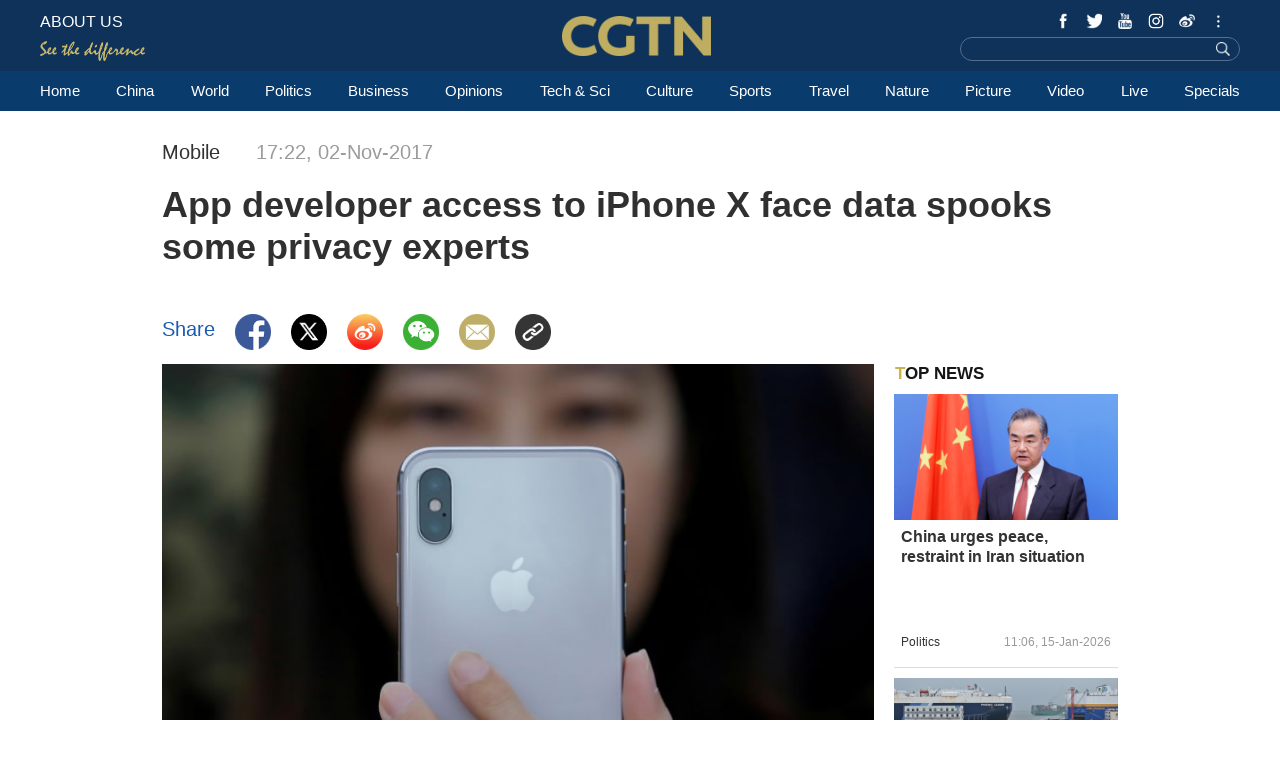

--- FILE ---
content_type: text/html
request_url: https://news.cgtn.com/news/33557a4e33597a6333566d54/index.html
body_size: 9202
content:
<!doctype html>
<html lang="en">
<head>
    <meta charset="utf-8">
    <title>Apple's iPhone X face data spooks some privacy experts - CGTN</title>
    <meta name="viewport" content="width=device-width,minimum-scale=1,initial-scale=1,user-scalable=0">


<meta http-equiv="Cache-Control" content="no-transform"/>
<meta http-equiv="Cache-Control" content="no-siteapp"/>
<meta name="format-detection" content="telephone=no"/>
<meta name="apple-mobile-web-app-capable" content="yes"/>
<meta name="apple-mobile-web-app-status-bar-style" content="black"/>
<meta http-equiv="X-UA-Compatible" content="IE=Edge,chrome=1" />
<!-- FB -->
<meta property="fb:pages" content="565225540184937" />
    <!--(twittercard)-->
    <meta name="twitter:card" content="summary_large_image" />
    <meta name="twitter:site" content="@CGTNOfficial" />
    <meta name="twitter:creator" content="@CGTNOfficial" />
    <meta name="twitter:title" content="App developer access to iPhone X face data spooks some privacy experts" />
    <meta name="twitter:description" content="Apple won accolades from privacy experts in September for assuring that facial data used to unlock its new iPhone X would be securely stored on the phone itself." />
    <meta name="twitter:image" content="https://news.cgtn.com/news/33557a4e33597a6333566d54/img/c68ee596-4d93-4dec-acba-d014854813ac.jpg?t=0112787036" />

    <!--(sharefacebook)-->
    <meta property="fb:app_id" content="723054267828678" />
    <meta property="og:type" content="article" />
    <meta property="og:rich_attachment" content="true" />
    <meta property="og:title" content="App developer access to iPhone X face data spooks some privacy experts" />
    <meta property="og:image" content="https://news.cgtn.com/news/33557a4e33597a6333566d54/img/c68ee596-4d93-4dec-acba-d014854813ac.jpg" />
    <meta property="og:description" content="Apple won accolades from privacy experts in September for assuring that facial data used to unlock its new iPhone X would be securely stored on the phone itself." />

    <!--(ios)-->
    <!--#end-->

    <link rel="amphtml" href="https://news.cgtn.com/news/33557a4e33597a6333566d54/share_amp.html">
    <link rel="shortcut icon" href="https://ui.cgtn.com/static/public/images/share_icon/logo_title.png" type="image/x-icon" />
    <!-- Bootstrap -->
    <link href="https://ui.cgtn.com/static/public/vendor/bootstrap/css/bootstrap.min.css" rel="stylesheet">
    <link href="https://ui.cgtn.com/static/public/vendor/slick/slick.css" type="text/css" rel="stylesheet"/>
    <link href="https://ui.cgtn.com/static/public/vendor/slick/slick-theme.css" type="text/css" rel="stylesheet"/>

    <link rel="stylesheet" href="https://ui.cgtn.com/static/public/website/css/g-header.css">
    <link rel="stylesheet" href="https://ui.cgtn.com/static/public/website/css/g-footer.css">
    <link href="https://ui.cgtn.com/static/public/vendor/floatPlayer/css/style.css" rel="stylesheet">
    <link href="https://ui.cgtn.com/static/public/web_share/css/shareStyle.css" type="text/css" rel="stylesheet"/>

    <link href="https://ui.cgtn.com/ui/audio/style.css" type="text/css" rel="stylesheet"/>

    <link href="https://ui.cgtn.com/ui/vrplayer/videojs5/video-js.css" rel="stylesheet">
    <link href="https://ui.cgtn.com/ui/vrplayer/panorama/videojs-panorama.css" rel="stylesheet">



    <script src="https://ui.cgtn.com/static/public/website/js/unsupp.js" type="text/javascript"></script>
</head>
<body>
    <script type="text/javascript">
        var ua = navigator.userAgent;
        var isAndroid = ua.indexOf('CGTN/Android') > -1; //android终端
        var isiOS = ua.indexOf('CGTN/iOS') > -1; //ios终端
        document.body.className = isAndroid?'android':isiOS?'ios':'web';
    </script>
<input value="" id="pageNameContent" style="display:none" />
<script>
    (function(i,s,o,g,r,a,m){i['GoogleAnalyticsObject']=r;i[r]=i[r]||function(){
                (i[r].q=i[r].q||[]).push(arguments)},i[r].l=1*new Date();a=s.createElement(o),
            m=s.getElementsByTagName(o)[0];a.async=1;a.src=g;m.parentNode.insertBefore(a,m)
    })(window,document,'script','https://www.google-analytics.com/analytics.js','ga');

    ga('create', 'UA-89339688-1', 'auto', 'webTracker',{'useAmpClientId': true});
    ga(function() {
        var clientID = ga.getByName('webTracker').get('clientId');
        ga('webTracker.set', 'dimension14', clientID);
    });
    ga('webTracker.require', 'ec');

        var newsId = '33557a4e33597a6333566d54';

    if(newsId.length > 5){

        ga('webTracker.ec:addProduct', {

            'id':newsId,                        // 新闻的ID （string），id或name必需设置其一
            'name':'App developer access to iPhone X face data spooks some privacy experts',         // 新闻的名称（string）， id或name必需设置其一
            'category':"Tech & Sci",      // 新闻的类别（string），非必需
            'variant': "2017.11.02 17:22 GMT+8",               // 新闻的时间(string)，非必需
            'position': '',               // 新闻在列表中的位置(number)，非必需
            'brand': 'Mobile'
        });

        ga('webTracker.ec:setAction', 'detail');
        ga('webTracker.set','dimension1', newsId);
        ga('webTracker.set','dimension2', "App developer access to iPhone X face data spooks some privacy experts");
        ga('webTracker.set','dimension3', "2017.11.02 17:22 GMT+8");
        ga('webTracker.set','dimension47', "Mobile");
        ga('webTracker.set','dimension48', "");

    }
    else{
        ga('webTracker.set', 'dimension1', "");
    }


    ga('webTracker.send', 'pageview');



    window.sendWebEvent = function(eventCategory, eventAction, eventLabel, dimensions) {
        var gaParameters = $.extend({
            hitType: 'event',
            eventCategory: eventCategory,
            eventAction: eventAction,
            eventLabel: eventLabel
        }, dimensions);
        ga('webTracker.send', gaParameters);
    };
    window.sendNewsEvent = function(eventCategory, eventAction, eventLabel, dimensions) {
        var gaParameters = $.extend({
            hitType: 'event',
            eventCategory: eventCategory,
            eventAction: eventAction,
            eventLabel: eventLabel
        }, dimensions);
        ga('newsTracker.send', gaParameters);
    };



    window.sendVideoPlayEvent= function(newsId, headline, videoUrl, origin) {
        var ua = navigator.userAgent;
        var isAndroid = ua.indexOf('Android') > -1 || ua.indexOf('Adr') > -1; //android终端
        var isiOS = !!ua.match(/\(i[^;]+;( U;)? CPU.+Mac OS X/); //ios终端
        var dimension46=(isAndroid && 'Android') || (isiOS && 'IOS') || 'WEB';

        window.sendWebEvent && window.sendWebEvent('Video', 'video_play', videoUrl, {
            'dimension1': newsId,
            'dimension2': headline,
            'dimension12': origin,
            'dimension43': videoUrl,
            'dimension46':dimension46
        });
    };

    window.sendVideoOtherEvent= function(type, newsId, headline, videoUrl, origin) {
        var ua = navigator.userAgent;
        var isAndroid = ua.indexOf('Android') > -1 || ua.indexOf('Adr') > -1; //android终端
        var isiOS = !!ua.match(/\(i[^;]+;( U;)? CPU.+Mac OS X/); //ios终端
        var dimension46=(isAndroid && 'Android') || (isiOS && 'IOS') || 'WEB';
        window.sendWebEvent && window.sendWebEvent('Video', type, videoUrl, {
            'dimension1': newsId,
            'dimension2': headline,
            'dimension12': origin,
            'dimension43': videoUrl,
            'dimension46':dimension46
        });
    }


</script>
<input value="https://100.cgtn.com" id="analyticRoute" style="display:none" />
<input value="https://api.cgtn.com/website" id="pageAjaxDomain" style="display:none" />
<div class="g-layout">



<div class="cg-header">
    <div class="cg-nav-bar js-nav-bar">
        <div class="cg-mainWrapper" style="height: 100%" >
            <div class="cg-main-container cg-padding" style="height: 100%">
                <div class="container-fluid  cg-nav-bar-wrapper">
                    <div class="cg-nav-top" data-domain="https://www.cgtn.com">
                        <a href="javascript:;" class="icon-more"></a>
                        <div class="fl bar-l">

        <a href="https://www.cgtn.com/about-us" class="" target=_self data-category="" data-action=AboutUs_Click data-label="" data-position="" data-news-id="" data-time="">
                                <span class="about">ABOUT US</span>
        </a>

                            <a> <span class="icon-diff-w"></span></a>
                        </div>

        <a href="https://www.cgtn.com" class="bar-logo" target=_self data-category="" data-action=Logo_Click data-label="" data-position="" data-news-id="" data-time="">
        </a>

                        <div class="fr bar-r">
                            <div class="icon-list oh">
                                <a href="javascript:;" class="fr icon more js-iconList"></a>
                                <ul class="header-follow fr">
                                       <li class="fl">

        <a href="https://www.cgtn.com/socialmedia/facebook" class="icon fb" target=_blank data-category="" data-action=Socialmedia_Click data-label="" data-position="" data-news-id="" data-time="">
        </a>

                                       </li>
                                       <li class="fl">

        <a href="https://www.cgtn.com/socialmedia/twitter" class="icon twitter" target=_blank data-category="" data-action=Socialmedia_Click data-label="" data-position="" data-news-id="" data-time="">
        </a>

                                       </li>
                                       <li class="fl">

        <a href="https://www.cgtn.com/socialmedia/youtube" class="icon youtube" target=_blank data-category="" data-action=Socialmedia_Click data-label="" data-position="" data-news-id="" data-time="">
        </a>

                                       </li>
                                       <li class="fl">

        <a href="https://www.cgtn.com/socialmedia/instagram" class="icon ins" target=_blank data-category="" data-action=Socialmedia_Click data-label="" data-position="" data-news-id="" data-time="">
        </a>

                                       </li>
                                       <li class="fl">

        <a href="https://www.cgtn.com/socialmedia/weibo" class="icon weibo" target=_blank data-category="" data-action=Socialmedia_Click data-label="" data-position="" data-news-id="" data-time="">
        </a>

                                       </li>
                                       <li class="fl">

        <a href="javascript:;" class="icon wechat" target=_blank data-category="" data-action=Socialmedia_Click data-label="" data-position="" data-news-id="" data-time="">
        </a>

                                       </li>
                                       <li class="fl">

        <a href="https://www.cgtn.com/socialmedia/tumblr" class="icon tumblr" target=_blank data-category="" data-action=Socialmedia_Click data-label="" data-position="" data-news-id="" data-time="">
        </a>

                                       </li>
                                       <li class="fl">

        <a href="https://www.cgtn.com/socialmedia/pinterest" class="icon pinterest" target=_blank data-category="" data-action=Socialmedia_Click data-label="" data-position="" data-news-id="" data-time="">
        </a>

                                       </li>
                                       <li class="fl">

        <a href="https://www.cgtn.com/socialmedia/googleplus" class="icon googleplay" target=_blank data-category="" data-action=Socialmedia_Click data-label="" data-position="" data-news-id="" data-time="">
        </a>

                                       </li>
                                       <li class="fl">

        <a href="https://www.cgtn.com/socialmedia/miaopai" class="icon miaopai" target=_blank data-category="" data-action=Socialmedia_Click data-label="" data-position="" data-news-id="" data-time="">
        </a>

                                       </li>
                                </ul>
                            </div>
                            <div class="search-wrapper fr">

        <a href="javascript:;" class="icon-search js-hd-search" target=_self data-category="" data-action=Search_Click data-label="" data-position="" data-news-id="" data-time="">
        </a>


                                <input type="text" name="search" class="search" />
                            </div>
                        </div>
                        <div class="qr-img js-hd-qr">
                            <img src="//ui.cgtn.com/ui/attention/attention.jpg">
                        </div>
                    </div>
                </div>
            </div>
        </div>
    </div>

    <div class="js-nav">
        <div  class="cg-link-wrapper">
            <div class="cg-mainWrapper ">
                <div class="cg-main-container cg-padding">
                    <div class="container-fluid cg-link">
                        <ul class="cg-link-bar">

                                <li data-click-name="Home" data-page="" data-list="" class="">

        <a href="https://www.cgtn.com" class="" target=_self data-category="" data-action=Nav_Click data-label="" data-position="" data-news-id="" data-time="">
                                        Home
        </a>

                                </li>

                                <li data-click-name="China" data-page="" data-list="" class="">

        <a href="https://www.cgtn.com/china" class="" target=_self data-category="" data-action=Nav_Click data-label="" data-position="" data-news-id="" data-time="">
                                        China
        </a>

                                </li>

                                <li data-click-name="World" data-page="" data-list="" class="nav_world ">

        <a href="https://www.cgtn.com/world" class="" target=_self data-category="" data-action=Nav_Click data-label="" data-position="" data-news-id="" data-time="">
                                        World
        </a>

                                </li>

                                <li data-click-name="Politics" data-page="" data-list="" class="">

        <a href="https://www.cgtn.com/politics" class="" target=_self data-category="" data-action=Nav_Click data-label="" data-position="" data-news-id="" data-time="">
                                        Politics
        </a>

                                </li>

                                <li data-click-name="Business" data-page="" data-list="" class="">

        <a href="https://www.cgtn.com/business" class="" target=_self data-category="" data-action=Nav_Click data-label="" data-position="" data-news-id="" data-time="">
                                        Business
        </a>

                                </li>

                                <li data-click-name="Opinions" data-page="" data-list="" class="">

        <a href="https://www.cgtn.com/opinions" class="" target=_self data-category="" data-action=Nav_Click data-label="" data-position="" data-news-id="" data-time="">
                                        Opinions
        </a>

                                </li>

                                <li data-click-name="Tech & Sci" data-page="" data-list="" class="">

        <a href="https://www.cgtn.com/tech-sci" class="" target=_self data-category="" data-action=Nav_Click data-label="" data-position="" data-news-id="" data-time="">
                                        Tech & Sci
        </a>

                                </li>

                                <li data-click-name="Culture" data-page="" data-list="" class="">

        <a href="https://www.cgtn.com/culture" class="" target=_self data-category="" data-action=Nav_Click data-label="" data-position="" data-news-id="" data-time="">
                                        Culture
        </a>

                                </li>

                                <li data-click-name="Sports" data-page="" data-list="" class="">

        <a href="https://www.cgtn.com/sports" class="" target=_self data-category="" data-action=Nav_Click data-label="" data-position="" data-news-id="" data-time="">
                                        Sports
        </a>

                                </li>

                                <li data-click-name="Travel" data-page="" data-list="" class="">

        <a href="https://www.cgtn.com/travel" class="" target=_blank data-category="" data-action=Nav_Click data-label="" data-position="" data-news-id="" data-time="">
                                        Travel
        </a>

                                </li>

                                <li data-click-name="Nature" data-page="" data-list="" class="">

        <a href="https://www.cgtn.com/nature" class="" target=_self data-category="" data-action=Nav_Click data-label="" data-position="" data-news-id="" data-time="">
                                        Nature
        </a>

                                </li>

                                <li data-click-name="Picture" data-page="" data-list="" class="">

        <a href="https://www.cgtn.com/picture" class="" target=_self data-category="" data-action=Nav_Click data-label="" data-position="" data-news-id="" data-time="">
                                        Picture
        </a>

                                </li>

                                <li data-click-name="Video" data-page="" data-list="" class="">

        <a href="https://www.cgtn.com/video" class="" target=_self data-category="" data-action=Nav_Click data-label="" data-position="" data-news-id="" data-time="">
                                        Video
        </a>

                                </li>

                                <li data-click-name="Live" data-page="" data-list="" class="">

        <a href="https://www.cgtn.com/live" class="" target=_self data-category="" data-action=Nav_Click data-label="" data-position="" data-news-id="" data-time="">
                                        Live
        </a>

                                </li>

                                <li data-click-name="Specials" data-page="" data-list="" class="">

        <a href="https://www.cgtn.com/specials" class="" target=_self data-category="" data-action=Nav_Click data-label="" data-position="" data-news-id="" data-time="">
                                        Specials
        </a>

                                </li>
                        </ul>
                    </div>
                </div>
            </div>
        </div>

        <div class="cg-link-children">
            <div class="cg-mainWrapper cg-padding" style="height: 100%">
                <div class="container-fluid children-wrapper">
     <ul class="cg-link-bar link-content" data-display-name="World">
            <li>
                <a href="https://www.cgtn.com/world" >
                    World
                </a>
            </li>
            <li>
                <a href="https://www.cgtn.com/europe" >
                    Europe
                </a>
            </li>
     </ul>
                </div>
            </div>
        </div>
    </div>
</div>


<div class="cg-m-wrapper">
    <div class="cg-header cg-m-style">
        <div class="cg-nav-bar js-nav-bar2">
            <div class="cg-nav-mainWrapper" style="height: 100%">
                <div class="container-fluid  cg-nav-bar-wrapper">
                    <div class="cg-nav-top" data-domain="https://www.cgtn.com">
                        <a href="javascript:;" class="icon-more"></a>
                        <div class="menu-search">
                            <a href="javascript:;"  class="fl bar-more js-hd-more"></a>

        <a href="javascript:;" class="fr bar-search js-hd-search" target=_self data-category="" data-action=Search_Click data-label="" data-position="" data-news-id="" data-time="">
        </a>

                        </div>

        <a href="https://www.cgtn.com" class="bar-logo2" target=_self data-category="" data-action=Logo_Click data-label="" data-position="" data-news-id="" data-time="">
        </a>

                    </div>
                </div>
                <div class="cg-link2-wrapper js-link">
                    <ul class="cg-link2">

                                <li data-click-name="Home" data-list="" class="">

        <a href="https://www.cgtn.com" class="" target=_self data-category="" data-action=Nav_Click data-label="" data-position="" data-news-id="" data-time="">
                                        Home
        </a>


                                </li>

                                <li data-click-name="China" data-list="" class="">

        <a href="https://www.cgtn.com/china" class="" target=_self data-category="" data-action=Nav_Click data-label="" data-position="" data-news-id="" data-time="">
                                        China
        </a>


                                </li>

                                <li data-click-name="World" data-list="" class="">

        <a href="https://www.cgtn.com/world" class="" target=_self data-category="" data-action=Nav_Click data-label="" data-position="" data-news-id="" data-time="">
                                        World
        </a>


                                </li>

                                <li data-click-name="Politics" data-list="" class="">

        <a href="https://www.cgtn.com/politics" class="" target=_self data-category="" data-action=Nav_Click data-label="" data-position="" data-news-id="" data-time="">
                                        Politics
        </a>


                                </li>

                                <li data-click-name="Business" data-list="" class="">

        <a href="https://www.cgtn.com/business" class="" target=_self data-category="" data-action=Nav_Click data-label="" data-position="" data-news-id="" data-time="">
                                        Business
        </a>


                                </li>

                                <li data-click-name="Opinions" data-list="" class="">

        <a href="https://www.cgtn.com/opinions" class="" target=_self data-category="" data-action=Nav_Click data-label="" data-position="" data-news-id="" data-time="">
                                        Opinions
        </a>


                                </li>

                                <li data-click-name="Tech & Sci" data-list="" class="">

        <a href="https://www.cgtn.com/tech-sci" class="" target=_self data-category="" data-action=Nav_Click data-label="" data-position="" data-news-id="" data-time="">
                                        Tech & Sci
        </a>


                                </li>

                                <li data-click-name="Culture" data-list="" class="">

        <a href="https://www.cgtn.com/culture" class="" target=_self data-category="" data-action=Nav_Click data-label="" data-position="" data-news-id="" data-time="">
                                        Culture
        </a>


                                </li>

                                <li data-click-name="Sports" data-list="" class="">

        <a href="https://www.cgtn.com/sports" class="" target=_self data-category="" data-action=Nav_Click data-label="" data-position="" data-news-id="" data-time="">
                                        Sports
        </a>


                                </li>

                                <li data-click-name="Travel" data-list="" class="">

        <a href="https://www.cgtn.com/travel" class="" target=_blank data-category="" data-action=Nav_Click data-label="" data-position="" data-news-id="" data-time="">
                                        Travel
        </a>


                                </li>

                                <li data-click-name="Nature" data-list="" class="">

        <a href="https://www.cgtn.com/nature" class="" target=_self data-category="" data-action=Nav_Click data-label="" data-position="" data-news-id="" data-time="">
                                        Nature
        </a>


                                </li>

                                <li data-click-name="Picture" data-list="" class="">

        <a href="https://www.cgtn.com/picture" class="" target=_self data-category="" data-action=Nav_Click data-label="" data-position="" data-news-id="" data-time="">
                                        Picture
        </a>


                                </li>

                                <li data-click-name="Video" data-list="" class="">

        <a href="https://www.cgtn.com/video" class="" target=_self data-category="" data-action=Nav_Click data-label="" data-position="" data-news-id="" data-time="">
                                        Video
        </a>


                                </li>

                                <li data-click-name="Live" data-list="" class="">

        <a href="https://www.cgtn.com/live" class="" target=_self data-category="" data-action=Nav_Click data-label="" data-position="" data-news-id="" data-time="">
                                        Live
        </a>


                                </li>

                                <li data-click-name="Specials" data-list="" class="">

        <a href="https://www.cgtn.com/specials" class="" target=_self data-category="" data-action=Nav_Click data-label="" data-position="" data-news-id="" data-time="">
                                        Specials
        </a>


                                </li>
                    </ul>
                    <ul class="icon-list">
                            <li class="fl ">


        <a href="https://www.cgtn.com/socialmedia/facebook" class="icon phone_fb" target=_self data-category="" data-action=Socialmedia_Click data-label="" data-position="" data-news-id="" data-time="">
        </a>


                            </li>
                            <li class="fl ">


        <a href="https://www.cgtn.com/socialmedia/twitter" class="icon phone_twitter" target=_self data-category="" data-action=Socialmedia_Click data-label="" data-position="" data-news-id="" data-time="">
        </a>


                            </li>
                            <li class="fl ">


        <a href="https://www.cgtn.com/socialmedia/youtube" class="icon phone_youtube" target=_self data-category="" data-action=Socialmedia_Click data-label="" data-position="" data-news-id="" data-time="">
        </a>


                            </li>
                            <li class="fl ">


        <a href="https://www.cgtn.com/socialmedia/instagram" class="icon phone_ins" target=_self data-category="" data-action=Socialmedia_Click data-label="" data-position="" data-news-id="" data-time="">
        </a>


                            </li>
                            <li class="fl ">


        <a href="https://www.cgtn.com/socialmedia/weibo" class="icon phone_weibo" target=_self data-category="" data-action=Socialmedia_Click data-label="" data-position="" data-news-id="" data-time="">
        </a>


                            </li>
                            <li class="fl ">


        <a href="javascript:;" class="icon phone_wechat" target=_self data-category="" data-action=Socialmedia_Click data-label="" data-position="" data-news-id="" data-time="">
        </a>


                            </li>
                            <li class="fl ">


        <a href="https://www.cgtn.com/socialmedia/tumblr" class="icon phone_tumblr" target=_self data-category="" data-action=Socialmedia_Click data-label="" data-position="" data-news-id="" data-time="">
        </a>


                            </li>
                            <li class="fl ">


        <a href="https://www.cgtn.com/socialmedia/pinterest" class="icon phone_pinterest" target=_self data-category="" data-action=Socialmedia_Click data-label="" data-position="" data-news-id="" data-time="">
        </a>


                            </li>
                            <li class="fl ">


        <a href="https://www.cgtn.com/socialmedia/googleplus" class="icon phone_googleplay" target=_self data-category="" data-action=Socialmedia_Click data-label="" data-position="" data-news-id="" data-time="">
        </a>


                            </li>
                            <li class="fl mar0">


        <a href="https://www.cgtn.com/socialmedia/miaopai" class="icon phone_miaopai" target=_self data-category="" data-action=Socialmedia_Click data-label="" data-position="" data-news-id="" data-time="">
        </a>


                            </li>
                    </ul>
                </div>
            </div>
        </div>
    </div>
    <div class="m-qr-img js-m-qr">
        <img src="//ui.cgtn.com/ui/attention/attention.jpg">
    </div>
</div>
    <div class="cg-mainWrapper-col4 cg-share-page js-share" data-id="33557a4e33597a6333566d54" data-translatapi="https://api.cgtn.com/app" data-apiprefix="https://api.cgtn.com/website">
        <div class="cg-main-container">
            <div class="container-fluid">
                <div class="col-md-60 col-xs-60 cg-padding js-share-title">
    <div class="m-top-title">
        <div class="news-info">
            <div class="news-section-date news-text">
             <span class="section">
                 Mobile
             </span>
            <span class="date">

    17:22, 02-Nov-2017

            </span>
            </div>
            <div class="news-title">
                App developer access to iPhone X face data spooks some privacy experts
            </div>
                 <div class="news-author news-text">
                         

                 </div>
            <div class="location J_location none">
                <img  src="https://ui.cgtn.com/static/public/images/icon/global@3x.png" />
                <span class="text">["china"]</span>
            </div>
        </div>
    </div>
                </div>
                <div class="col-md-45 col-xs-60" >
                    <div class="cg-padding">
                        <div class="share-icon ">
                            <div class="cg-row-title cg-margin share-banner news-text">
                                <p class="label news-text"> Share </p>
                                <a class="fb" href="#" target="_blank" share_title="App developer access to iPhone X face data spooks some privacy experts"><img src="https://ui.cgtn.com/static/public/images/share_icon/facebook@3x.png"/></a>
                                <a class="twitter" href="#" target="_blank" share_title="App developer access to iPhone X face data spooks some privacy experts"><img src="https://ui.cgtn.com/static/public/images/share_icon/twitter@3x.png"/></a>
                                <a class="wb" href="#" target="_blank" share_title="App developer access to iPhone X face data spooks some privacy experts"><img src="https://ui.cgtn.com/static/public/images/share_icon/weibo@3x.png"/></a>
                                <a class="share-wechat js-share-wchat" href="#" share_title="App developer access to iPhone X face data spooks some privacy experts">
                                    <img src="https://ui.cgtn.com/static/public/images/share_icon/wechat@3x.png"/>
                                    <div class="share-img js-share-img none">
                                        <img src="https://news.cgtn.com/news/33557a4e33597a6333566d54/qrcode.png" alt="QR"/>
                                    </div>
                                </a>
                                <a class="email" href="#" target="_blank" share_title="App developer access to iPhone X face data spooks some privacy experts"><img src="https://ui.cgtn.com/static/public/images/share_icon/mail@3x.png"/></a>
                                <a class="J_copyBtn" href="javascript:void(0);" share_title="App developer access to iPhone X face data spooks some privacy experts"><img src="https://ui.cgtn.com/static/public/images/share_icon/copy@3x.png"/></a>
                                <p class="copy-tips J_copyTips">Copied</p>
                                <div style="clear: both"></div>
                            </div>
                        </div>
                    </div>
                </div>

                <div class="col-md-45 col-xs-60" >
                    <div class="cg-padding cg-margin">

<div id="cmsMainContent" class="m-content" data-id="44400" data-mapiurl=https://api.cgtn.com/app data-url="//ui.cgtn.com/ui/cgtn_app_v6">
                <div class="cmsImage">
                    <img src="https://news.cgtn.com/news/33557a4e33597a6333566d54/img/c68ee596-4d93-4dec-acba-d014854813ac.jpg" alt="" layout="responsive"  />
                </div>

            <div class="text text-p en">Apple won accolades from privacy experts in September for assuring that facial data used to unlock its new iPhone X would be securely stored on the phone itself.</div>
            <div class="text text-p en">But Apple’s privacy promises do not extend to the thousands of app developers who will gain access to facial data in order to build entertainment features for iPhone X customers, such as pinning a three-dimensional mask to their face for a selfie or letting a video game character mirror the player’s real-world facial expressions.</div>
            <div class="text text-p en">Apple allows developers to take certain facial data off the phone as long as they agree to seek customer permission and not sell the data to third parties, among other terms in a contract seen by Reuters.</div>
            <div class="text text-p en">App makers who want to use the new camera on the iPhone X can capture a rough map of a user’s face and a stream of more than 50 kinds of facial expressions. This data, which can be removed from the phone and stored on a developer’s own servers, can help monitor how often users blink, smile or even raise an eyebrow.</div>
                <div class="cmsImage">
                    <img src="https://news.cgtn.com/news/33557a4e33597a6333566d54/img/f29b5412-7fcb-44f5-be68-b90314a504cf.jpg" alt="" layout="responsive"  />
    <div class="imageCaption">
        <div class="title visibility-hide" >The TrueDepth camera system on iPhone X projects and analyzes more than 30,000 invisible dots to create a precise depth map of users' face. /Apple</div>
        <div class="caption" style="background:url('https://news.cgtn.com/news/33557a4e33597a6333566d54/img/f29b5412-7fcb-44f5-be68-b90314a504cf.jpg');background-repeat: no-repeat;
                background-position:bottom;
                background-size: cover;">
        </div>
        <div class="wrapper-visible" title="The TrueDepth camera system on iPhone X projects and analyzes more than 30,000 invisible dots to create a precise depth map of users' face. /Apple" >
            <p class="title">The TrueDepth camera system on iPhone X projects and analyzes more than 30,000 invisible dots to create a precise depth map of users' face. /Apple</p>
        </div>
    </div>
                </div>

            <div class="text text-p en">That remote storage raises questions about how effectively Apple can enforce its privacy rules, according to privacy groups such as the American Civil Liberties Union and the Center for Democracy and Technology. Apple maintains that its enforcement tools&nbsp;– which include pre-publication reviews, audits of apps and the threat of kicking developers off its lucrative App Store&nbsp;– are effective.</div>
            <div class="text text-p en">The data available to developers cannot unlock a phone; that process relies on a mathematical representation of the face rather than a visual map of it, according to documentation about the face unlock system that Apple released to security researchers.</div>
            <div class="text text-p en">But the relative ease with which developers can whisk away face data to remote servers leaves Apple sending conflicting messages: Face data is highly private when used for authentication, but it is sharable&nbsp;– with the user’s permission&nbsp;– when used to build app features.</div>
            <div class="text text-p en">“The privacy issues around of the use of very sophisticated facial recognition technology for unlocking the phone have been overblown,” said Jay Stanley, a senior policy analyst with the American Civil Liberties Union. “The real privacy issues have to do with the access by third-party developers.”</div>
            <div class="text text-p en">The use of face recognition is becoming ubiquitous on everything from social networks to city streets with surveillance cameras. Berlin law enforcement officials in August installed a facial recognition system at the city’s main railway station to test new technology for catching criminals and terrorists.</div>
            <div class="text text-p en">But privacy concerns loom large. In Illinois, Facebook faces a lawsuit over whether its photo tagging suggestions violated a state law that bars the collection of biometric data without permission. Facebook says it has always been clear with users that it can be turned off and the data for it deleted.</div>
            <div class="text text-p en">Privacy experts say their concerns about iPhone X are not about government snooping&nbsp;since huge troves of facial photographs already exist on social media and even in state motor vehicle departments. The issue is more about unscrupulous marketers eager to track users’ facial expressions in response to advertisements or content, despite Apple’s contractual rules against doing so.</div>
            <div class="text text-p en">App makers must “obtain clear and conspicuous consent” from users before collecting or storing face data, and can only do so for a legitimate feature of an app, according to the relevant portions of Apple’s developer agreement that Apple provided to Reuters.</div>
            <div class="text text-p en">Apple’s iOS operating system also asks users to grant permission for an app to access to any of the phone’s cameras.</div>
            <div class="text text-p en">Apple forbids developers from using the face data for advertising or marketing, and from selling it to data brokers or analytics firms that might use it for those purposes. The company also bans the creation of user profiles that could be used to identify anonymous users, according to its developer agreement.</div>
            <div class="text text-p en">“The bottom line is, Apple is trying to make this a user experience addition to the iPhone X, and not an advertising addition,” said Clare Garvie, an associate with the Center on Privacy &amp; Technology at Georgetown University Law Center in Washington.</div>
                <div class="cmsImage">
                    <img src="https://news.cgtn.com/news/33557a4e33597a6333566d54/cf4abc44-c37d-470d-a32e-6fc41179ed58.gif" alt="" layout="responsive"  />
    <div class="imageCaption">
        <div class="title visibility-hide" >Face ID is enabled by the TrueDepth camera system on iPhone X. /Gif via Apple</div>
        <div class="caption" style="background:url('https://news.cgtn.com/news/33557a4e33597a6333566d54/cf4abc44-c37d-470d-a32e-6fc41179ed58.gif');background-repeat: no-repeat;
                background-position:bottom;
                background-size: cover;">
        </div>
        <div class="wrapper-visible" title="Face ID is enabled by the TrueDepth camera system on iPhone X. /Gif via Apple" >
            <p class="title">Face ID is enabled by the TrueDepth camera system on iPhone X. /Gif via Apple</p>
        </div>
    </div>
                </div>

            <div class="text text-p en"><span style="color: rgb(0, 0, 0); font-size: 16px; font-weight: 700;">Enforcement in question</span></div>
            <div class="text text-p en">Though they praised Apple’s policies on face data, privacy experts worry about the potential inability to control what app developers do with face data once it leaves the iPhone X, and whether the tech company’s disclosure policies adequately alert customers.</div>
            <div class="text text-p en">The company has had high-profile mishaps enforcing its own rules in the past, such as the 2012 controversy around Path, a social networking app that was found to be saving users’ contact lists to its servers, a violation of Apple’s rules.</div>
            <div class="text text-p en">One app developer told Reuters that Apple’s non-negotiable developer agreement is long and complex and rarely read in detail, just as most consumers do not know the details of what they agree to when they allow access to personal data.</div>
            <div class="text text-p en">Apple’s main enforcement mechanism is the threat to kick apps out of the App Store, though the company in 2011 told the US Congress that it had never punished an app in that way for sharing user information with third parties without permission.</div>
            <div class="text text-p en">Apple’s other line of defense against privacy abuse is the review that all apps undergo before they hit the App Store. But the company does not review the source code of all apps, instead relying on random spot checks or complaints, according to 2011 Congressional testimony from Bud Tribble, one of the company’s “privacy czars.”</div>
            <div class="text text-p en">With the iPhone X, the primary danger is that advertisers will find it irresistible to gauge how consumers react to products or to build tracking profiles of them, even though Apple explicitly bans such activity.&nbsp;</div>
            <div class="text text-p en">“Apple does have a pretty good historical track record of holding developers accountable who violate their agreements, but they have to catch them first&nbsp;– and sometimes that’s the hard part,” the ACLU’s Stanley said. “It means household names probably won’t exploit this, but there’s still a lot of room for bottom feeders.”</div>



    <div class="sourceTextDiv">
                Source(s): Reuters
    </div>
</div>

                    </div>
                    <div class="col-md-60 col-xs-60 cg-mb-15">
                        <div class="relatedStories"></div>
                        <div class="moreFrom"></div>
                    </div>
                </div>
                <div class="col-md-15 col-xs-60 topNews" >
                </div>
                <div class="share-m-img js-share-m-img none">
                    <img id="wchatQR" src="https://news.cgtn.com/news/33557a4e33597a6333566d54/qrcode.png" alt="QR"/>
                </div>
            </div>
        </div>
    </div>

<div class="cg-footer">
    <div class="cg-mainWrapper">
        <div class="cg-main-container cg-padding">
            <div class="container-fluid">
                <div class="cg-footer-top-wrapper">
                    <div class="cg-footer-top">
                        <a href="https://www.cgtn.com" class="icon-logo"></a>
                        <a class="icon-different marl"></a>
                    </div>
                </div>
                <div class="cg-footer-middle">
                    <div class="cg-item-w4x fl">
                        <div class="title">SITEMAP</div>
                        <ul class="cg-list">
                                <li class="fl">
                                    
        <a href="https://www.cgtn.com/china" class="" target=_self data-category="" data-action=Sitemap_Click data-label="" data-position="" data-news-id="" data-time="">
China        </a>


                                </li>
                                <li class="fl">
                                    
        <a href="https://www.cgtn.com/world" class="" target=_self data-category="" data-action=Sitemap_Click data-label="" data-position="" data-news-id="" data-time="">
World        </a>


                                </li>
                                <li class="fl">
                                    
        <a href="https://www.cgtn.com/politics" class="" target=_self data-category="" data-action=Sitemap_Click data-label="" data-position="" data-news-id="" data-time="">
Politics        </a>


                                </li>
                                <li class="fl">
                                    
        <a href="https://www.cgtn.com/business" class="" target=_self data-category="" data-action=Sitemap_Click data-label="" data-position="" data-news-id="" data-time="">
Business        </a>


                                </li>
                                <li class="fl">
                                    
        <a href="https://www.cgtn.com/tech-sci" class="" target=_self data-category="" data-action=Sitemap_Click data-label="" data-position="" data-news-id="" data-time="">
Tech & Sci        </a>


                                </li>
                                <li class="fl">
                                    
        <a href="https://www.cgtn.com/culture" class="" target=_self data-category="" data-action=Sitemap_Click data-label="" data-position="" data-news-id="" data-time="">
Culture        </a>


                                </li>
                                <li class="fl">
                                    
        <a href="https://www.cgtn.com/sports" class="" target=_self data-category="" data-action=Sitemap_Click data-label="" data-position="" data-news-id="" data-time="">
Sports        </a>


                                </li>
                                <li class="fl">
                                    
        <a href="https://www.cgtn.com/opinions" class="" target=_self data-category="" data-action=Sitemap_Click data-label="" data-position="" data-news-id="" data-time="">
Opinions        </a>


                                </li>
                                <li class="fl">
                                    
        <a href="https://www.cgtn.com/travel" class="" target=_self data-category="" data-action=Sitemap_Click data-label="" data-position="" data-news-id="" data-time="">
Travel        </a>


                                </li>
                                <li class="fl">
                                    
        <a href="https://www.cgtn.com/nature" class="" target=_self data-category="" data-action=Sitemap_Click data-label="" data-position="" data-news-id="" data-time="">
Nature        </a>


                                </li>
                                <li class="fl">
                                    
        <a href="https://www.cgtn.com/picture" class="" target=_self data-category="" data-action=Sitemap_Click data-label="" data-position="" data-news-id="" data-time="">
Picture        </a>


                                </li>
                                <li class="fl">
                                    
        <a href="https://www.cgtn.com/video" class="" target=_self data-category="" data-action=Sitemap_Click data-label="" data-position="" data-news-id="" data-time="">
Video        </a>


                                </li>
                                <li class="fl">
                                    
        <a href="https://www.cgtn.com/live" class="" target=_self data-category="" data-action=Sitemap_Click data-label="" data-position="" data-news-id="" data-time="">
Live        </a>


                                </li>
                                <li class="fl">
                                    
        <a href="https://www.cgtn.com/specials" class="" target=_self data-category="" data-action=Sitemap_Click data-label="" data-position="" data-news-id="" data-time="">
Specials        </a>


                                </li>
                                <li class="fl">
                                    
        <a href="https://www.cgtn.com/transcript" class="" target=_self data-category="" data-action=Sitemap_Click data-label="" data-position="" data-news-id="" data-time="">
Transcript        </a>


                                </li>
                        </ul>
                    </div>
                    <div class="cg-item-w3x fl">
                        <div class="title">EXPLORE MORE</div>
                        <ul class="cg-list">
                                <li class="fl ">
                                    
        <a href="https://www.cgtn.com/channel/en.do" class="" target=_blank data-category="" data-action=ExploreMore_Click data-label="" data-position="" data-news-id="" data-time="">
English        </a>


                                </li>
                                <li class="fl ">
                                    
        <a href="//espanol-m.cgtn.com" class="" target=_blank data-category="" data-action=ExploreMore_Click data-label="" data-position="" data-news-id="" data-time="">
Español        </a>


                                </li>
                                <li class="fl ">
                                    
        <a href="//francaism.cgtn.com" class="" target=_blank data-category="" data-action=ExploreMore_Click data-label="" data-position="" data-news-id="" data-time="">
Français        </a>


                                </li>
                                <li class="fl pdb0">
                                    
        <a href="//arabic-m.cgtn.com/" class="" target=_blank data-category="" data-action=ExploreMore_Click data-label="" data-position="" data-news-id="" data-time="">
العربية        </a>


                                </li>
                                <li class="fl ">
                                    
        <a href="//russian-m.cgtn.com" class="" target=_blank data-category="" data-action=ExploreMore_Click data-label="" data-position="" data-news-id="" data-time="">
Русский        </a>


                                </li>
                                <li class="fl ">
                                    
        <a href="https://www.cgtn.com/channel/do.do" class="" target=_blank data-category="" data-action=ExploreMore_Click data-label="" data-position="" data-news-id="" data-time="">
Documentary        </a>


                                </li>
                                <li class="fl ">
                                    
        <a href="http://www.cctvplus.com" class="" target=_blank data-category="" data-action=ExploreMore_Click data-label="" data-position="" data-news-id="" data-time="">
CCTV+        </a>


                                </li>
                        </ul>
                    </div>
                    <div class="cg-item-w2x fl">
                        <div class="title">DOWNLOAD OUR APP</div>
                        <ul class="cg-list no-border">
                                <li class="fl">

        <a href="https://itunes.apple.com/us/app/cctvnews/id922456579" class="icon apple" target=_blank data-category="" data-action=Download_Click data-label="" data-position="" data-news-id="" data-time="">
        </a>

                                </li>
                                <li class="fl">

        <a href="https://play.google.com/store/apps/details?id=com.imib.cctv" class="icon google" target=_blank data-category="" data-action=Download_Click data-label="" data-position="" data-news-id="" data-time="">
        </a>

                                </li>
                                <li class="fl">

        <a href="//news.cgtn.com/download/CGTN.apk" class="icon web" target=_blank data-category="" data-action=Download_Click data-label="" data-position="" data-news-id="" data-time="">
        </a>

                                </li>
                                <li class="fl">

        <a href="https://www.cgtn.com/appletv-download" class="icon apple-tv" target=_blank data-category="" data-action=Download_Click data-label="" data-position="" data-news-id="" data-time="">
        </a>

                                </li>
                        </ul>
                    </div>
                </div>
                <div class="cg-copyright">
                    <p class="fl copyright">Copyright © 2018 CGTN. Beijing ICP prepared NO.16065310-3</p>
                    <ul class="fr link">
                        <li class="fl">

        <a href="https://www.cgtn.com/terms-of-use" class="" target=_self data-category="" data-action=TeamOfUs_Click data-label="" data-position="" data-news-id="" data-time="">
                                 Terms of use
        </a>

                            <span class="hr-r"></span>
                        </li>
                        <li class="fl">

        <a href="https://www.cgtn.com/copyright" class="" target=_self data-category="" data-action=Copyright_Click data-label="" data-position="" data-news-id="" data-time="">
                                 Copyright
        </a>

                            <span class="hr-r"></span>
                        </li>
                        <li class="fl">

        <a href="https://www.cgtn.com/privacy" class="pdr0" target=_self data-category="" data-action=PrivacyPolicy_Click data-label="" data-position="" data-news-id="" data-time="">
                                 Privacy policy
        </a>

                        </li>
                        <li class="fl about">

        <a href="https://www.cgtn.com/about-us" class="" target=_self data-category="" data-action=AboutUs_Click data-label="" data-position="" data-news-id="" data-time="">
                                 About us
        </a>

                        </li>
                    </ul>
                </div>
            </div>
        </div>
    </div>
</div>


<div class="cg-footer cg-m-footer" >
    <div class="cg-mainWrapper">
        <div class="cg-main-container cg-padding">
            <div class="container-fluid">
                <div class="cg-footer-top-wrapper">
                    <div class="cg-footer-top">
                        <a href="https://www.cgtn.com" class="icon-logo"></a>
                        <a class="icon-different marl"></a>
                    </div>
                </div>
                <div class="cg-footer-middle">
                         <div class="cg-item-w3x fl">
                             <div class="title ">SITEMAP</div>
                             <ul class="cg-list list2">
                                    <li class="fl ">
                                        
        <a href="https://www.cgtn.com/china" class="" target=_self data-category="" data-action=Sitemap_Click data-label="" data-position="" data-news-id="" data-time="">
China        </a>


                                    </li>
                                    <li class="fl ">
                                        
        <a href="https://www.cgtn.com/world" class="" target=_self data-category="" data-action=Sitemap_Click data-label="" data-position="" data-news-id="" data-time="">
World        </a>


                                    </li>
                                    <li class="fl ">
                                        
        <a href="https://www.cgtn.com/politics" class="" target=_self data-category="" data-action=Sitemap_Click data-label="" data-position="" data-news-id="" data-time="">
Politics        </a>


                                    </li>
                                    <li class="fl ">
                                        
        <a href="https://www.cgtn.com/business" class="" target=_self data-category="" data-action=Sitemap_Click data-label="" data-position="" data-news-id="" data-time="">
Business        </a>


                                    </li>
                                    <li class="fl ">
                                        
        <a href="https://www.cgtn.com/opinions" class="" target=_self data-category="" data-action=Sitemap_Click data-label="" data-position="" data-news-id="" data-time="">
Opinions        </a>


                                    </li>
                                    <li class="fl ">
                                        
        <a href="https://www.cgtn.com/tech-sci" class="" target=_self data-category="" data-action=Sitemap_Click data-label="" data-position="" data-news-id="" data-time="">
Tech & Sci        </a>


                                    </li>
                                    <li class="fl ">
                                        
        <a href="https://www.cgtn.com/culture" class="" target=_self data-category="" data-action=Sitemap_Click data-label="" data-position="" data-news-id="" data-time="">
Culture        </a>


                                    </li>
                                    <li class="fl padb0">
                                        
        <a href="https://www.cgtn.com/sports" class="" target=_self data-category="" data-action=Sitemap_Click data-label="" data-position="" data-news-id="" data-time="">
Sports        </a>


                                    </li>
                             </ul>
                         </div>
                         <div class="cg-item-w3x fl">
                             <div class="title visibility">SITEMAP</div>
                             <ul class="cg-list ">
                                    <li class="fl ">
                                        
        <a href="https://www.cgtn.com/travel" class="" target=_self data-category="" data-action=Sitemap_Click data-label="" data-position="" data-news-id="" data-time="">
Travel        </a>


                                    </li>
                                    <li class="fl ">
                                        
        <a href="https://www.cgtn.com/nature" class="" target=_self data-category="" data-action=Sitemap_Click data-label="" data-position="" data-news-id="" data-time="">
Nature        </a>


                                    </li>
                                    <li class="fl ">
                                        
        <a href="https://www.cgtn.com/picture" class="" target=_self data-category="" data-action=Sitemap_Click data-label="" data-position="" data-news-id="" data-time="">
Picture        </a>


                                    </li>
                                    <li class="fl ">
                                        
        <a href="https://www.cgtn.com/video" class="" target=_self data-category="" data-action=Sitemap_Click data-label="" data-position="" data-news-id="" data-time="">
Video        </a>


                                    </li>
                                    <li class="fl ">
                                        
        <a href="https://www.cgtn.com/specials" class="" target=_self data-category="" data-action=Sitemap_Click data-label="" data-position="" data-news-id="" data-time="">
Specials        </a>


                                    </li>
                                    <li class="fl ">
                                        
        <a href="https://www.cgtn.com/live" class="" target=_self data-category="" data-action=Sitemap_Click data-label="" data-position="" data-news-id="" data-time="">
Live        </a>


                                    </li>
                                    <li class="fl padb0">
                                        
        <a href="https://www.cgtn.com/transcript" class="" target=_self data-category="" data-action=Sitemap_Click data-label="" data-position="" data-news-id="" data-time="">
Transcript        </a>


                                    </li>
                             </ul>
                         </div>
                    <div style="clear: both"></div>
                    <div class="list-wrapper">
                        <div class="cg-item-w3x fl">
                            <div class="title">EXPLORE MORE </div>
                            <ul class="cg-list list2">
                                <li class="fl ">
                                    
        <a href="https://www.cgtn.com/channel/en.do" class="" target=_blank data-category="" data-action=ExploreMore_Click data-label="" data-position="" data-news-id="" data-time="">
English        </a>


                                </li>
                                <li class="fl ">
                                    
        <a href="//espanol-m.cgtn.com" class="" target=_blank data-category="" data-action=ExploreMore_Click data-label="" data-position="" data-news-id="" data-time="">
Español        </a>


                                </li>
                                <li class="fl ">
                                    
        <a href="//francaism.cgtn.com" class="" target=_blank data-category="" data-action=ExploreMore_Click data-label="" data-position="" data-news-id="" data-time="">
Français        </a>


                                </li>
                                <li class="fl ">
                                    
        <a href="//arabic-m.cgtn.com/" class="" target=_blank data-category="" data-action=ExploreMore_Click data-label="" data-position="" data-news-id="" data-time="">
العربية        </a>


                                </li>
                                <li class="fl ">
                                    
        <a href="//russian-m.cgtn.com" class="" target=_blank data-category="" data-action=ExploreMore_Click data-label="" data-position="" data-news-id="" data-time="">
Русский        </a>


                                </li>
                                <li class="fl ">
                                    
        <a href="https://www.cgtn.com/channel/do.do" class="" target=_blank data-category="" data-action=ExploreMore_Click data-label="" data-position="" data-news-id="" data-time="">
Documentary        </a>


                                </li>
                                <li class="fl padb0">
                                    
        <a href="http://www.cctvplus.com" class="" target=_blank data-category="" data-action=ExploreMore_Click data-label="" data-position="" data-news-id="" data-time="">
CCTV+        </a>


                                </li>
                            </ul>
                        </div>
                        <div class="cg-item-w2x fl">
                            <div class="title">OUR APPS</div>
                            <ul class="cg-list no-border">
                                <li class="fl">

        <a href="https://itunes.apple.com/us/app/cctvnews/id922456579" class="icon apple" target=_blank data-category="" data-action=Download_Click data-label="" data-position="" data-news-id="" data-time="">
        </a>

                                </li>
                                <li class="fl">

        <a href="https://play.google.com/store/apps/details?id=com.imib.cctv" class="icon google" target=_blank data-category="" data-action=Download_Click data-label="" data-position="" data-news-id="" data-time="">
        </a>

                                </li>
                                <li class="fl">

        <a href="//news.cgtn.com/download/CGTN.apk" class="icon web" target=_blank data-category="" data-action=Download_Click data-label="" data-position="" data-news-id="" data-time="">
        </a>

                                </li>
                                <li class="fl">

        <a href="https://www.cgtn.com/appletv-download" class="icon apple-tv" target=_blank data-category="" data-action=Download_Click data-label="" data-position="" data-news-id="" data-time="">
        </a>

                                </li>
                            </ul>
                        </div>
                    </div>

                </div>
                <div class="cg-copyright">
                    <p class="fl copyright">Copyright © 2018 CGTN. Beijing ICP prepared NO.16065310-3</p>
                    <ul class="fr link">
                        <li class="">

        <a href="https://www.cgtn.com/terms-of-use" class="" target=_self data-category="" data-action=TeamOfUs_Click data-label="" data-position="" data-news-id="" data-time="">
                                 Terms of use
        </a>

                            <span class="hr-r"></span>
                        </li>
                        <li class="">

        <a href="https://www.cgtn.com/copyright" class="" target=_self data-category="" data-action=Copyright_Click data-label="" data-position="" data-news-id="" data-time="">
                                 Copyright
        </a>

                            <span class="hr-r"></span>
                        </li>
                        <li class="">

        <a href="https://www.cgtn.com/privacy" class="" target=_self data-category="" data-action=PrivacyPolicy_Click data-label="" data-position="" data-news-id="" data-time="">
                                 Privacy policy
        </a>

                            <span class="hr-r"></span>
                        </li>
                        <li class="about">

        <a href="https://www.cgtn.com/about-us" class="" target=_self data-category="" data-action=AboutUs_Click data-label="" data-position="" data-news-id="" data-time="">
                                 About us
        </a>

                        </li>
                    </ul>
                </div>
            </div>
        </div>
    </div>
</div></div>

<script src="https://ui.cgtn.com/static/public/vendor/jquery.min.js" type="text/javascript"></script>
<script src="https://ui.cgtn.com/static/public/vendor/jwplayer/jwplayer.js"></script>
<script>jwplayer.key="IaFpnm2qy71qN1ip6dC+1PkqT2JClZfpdNl7lYjX15g=";</script>
<script src="https://ui.cgtn.com/ui/vrplayer/videojs5/video.js"></script>
<script src="https://ui.cgtn.com/ui/vrplayer/three.js"></script>
<script src="https://ui.cgtn.com/ui/vrplayer/panorama/videojs-panorama.v5.js"></script>

<script src="https://ui.cgtn.com/ui/360vr/index.js"></script>

<script src="https://ui.cgtn.com/static/public/vendor/slick/slick.js"></script>
<script src="https://ui.cgtn.com/static/public/vendor/jquery.lazyload.min.js"></script>
<script src="https://ui.cgtn.com/static/public/vendor/floatPlayer/js/floatPlayer.js"></script>
<script src="https://ui.cgtn.com/static/public/vendor/clipboard.min.js" type="text/javascript"></script>
<!--Map API -->
<script type="text/javascript" src="https://webapi.amap.com/maps?v=1.3&key=aaaf80ea451cc7b8d233f305ca23368b"></script>
<!--Map API -->
<script type="text/javascript" src="https://ui.cgtn.com/static/public/vendor/intersection-observer.js"></script>
<script src="https://ui.cgtn.com/ui/audio/audio.js"></script>
<script src="https://ui.cgtn.com/static/public/web_share/js/share.js"></script>

</body>
</html>
